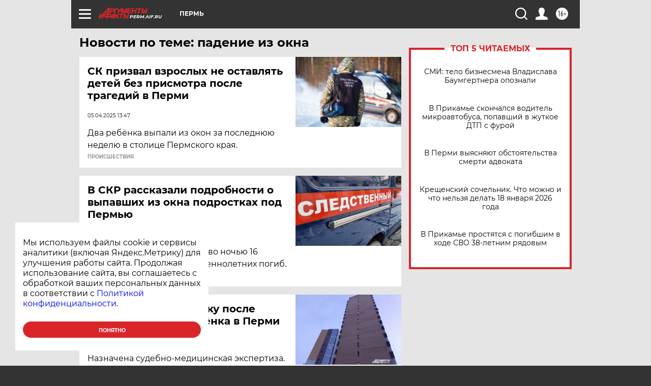

--- FILE ---
content_type: text/html
request_url: https://tns-counter.ru/nc01a**R%3Eundefined*aif_ru/ru/UTF-8/tmsec=aif_ru/446145783***
body_size: -72
content:
EC7D7715696AFDEAX1768619498:EC7D7715696AFDEAX1768619498